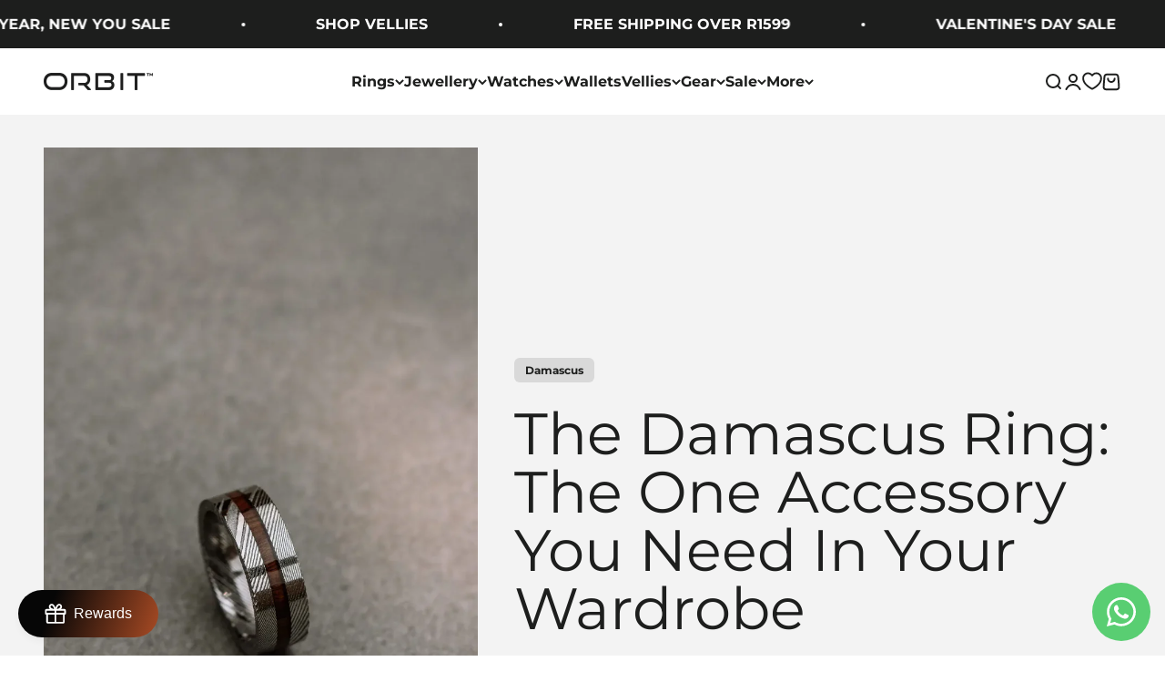

--- FILE ---
content_type: application/javascript; charset=utf-8
request_url: https://whatsapp-button.eazeapps.io/api/buttonInstallation/scriptTag?shopId=34226&v=1758649499
body_size: 7268
content:
(function () {
    const config = {"enabled":true,"general":{"phoneNumber":"27645532880","prefilledMessage":{"enabled":false,"text":"Hey there, I have a question!","variables":false}},"appearance":{"type":"logoCircleButton","agentImage":null,"buttonText":"Chat with us","size":"medium","placement":{"position":"bottomRight","spacing":{"left":16,"right":16,"bottom":16}},"visibility":{"showOnMobile":true,"showOnDesktop":true},"colors":{"icon":"#ffffff","text":"#ffffff","background":"#59ce72"},"zindex":9999},"enhancements":{"notificationBadge":{"enabled":false,"count":1},"greetingMessage":{"enabled":false,"text":"Hi, how can I help you?"},"businessHours":{"enabled":false,"startTime":"09:00","endTime":"17:00","days":["Monday","Tuesday","Wednesday","Thursday","Friday"],"timezone":"UTC","offlineMessage":"We're currently offline. Please contact us during business hours or leave a message!","offlineBehavior":"show"},"multiLanguage":{"enabled":false,"detectionMethod":"browser","defaultLanguage":"en","translations":[]},"popup":{"enabled":false,"message":"Wait! Don't leave without getting your questions answered. Chat with us now!","delay":30,"showOnce":true,"triggerType":"mouseleave","buttonText":"Get Help Now","styling":{"backgroundColor":"#ffffff","textColor":"#333333","primaryButtonColor":"#25D366","primaryButtonTextColor":"#ffffff","secondaryButtonColor":"#cccccc","secondaryButtonTextColor":"#333333","overlayColor":"rgba(0,0,0,0.5)","borderRadius":"10","shadowColor":"rgba(0,0,0,0.3)"}},"pageExclusion":{"enabled":false,"excludeHomepage":false,"excludeProducts":false,"excludeCollections":false,"excludePages":false,"excludeCart":false,"excludeCheckout":false,"customUrls":[]}},"developers":{"customCSS":false},"tracking":{"googleAnalytics":{"enabled":false},"metaPixel":{"enabled":false}}};


    if (config === 'replace_me') {
        return;
    }

    if (window.eazeappsWhatsAppChatButtonLoaded) {
        return;
    }

    window.eazeappsWhatsAppChatButtonLoaded = true;

    class GTYWhatsAppChatButton extends HTMLElement {
        constructor() {
            super();

            this.attachShadow({ mode: 'open' });

            this.config = config;

            if (this.config.enabled == false) {
                return;
            }

            // Check page exclusion
            if (this.config.enhancements && this.config.enhancements.pageExclusion && this.config.enhancements.pageExclusion.enabled) {
                if (this.shouldExcludeCurrentPage()) {
                    return;
                }
            }

            // Check business hours - only hide if explicitly set to hide
            if (this.config.enhancements && this.config.enhancements.businessHours && this.config.enhancements.businessHours.enabled) {
                const withinHours = this.isWithinBusinessHours();

                if (!withinHours && this.config.enhancements.businessHours.offlineBehavior === 'hide') {
                    return;
                } else if (!withinHours) {
                }
            } else {
            }

            // Initialize popup
            if (this.config.enhancements && this.config.enhancements.popup && this.config.enhancements.popup.enabled) {
                this.initializePopup();
            }

            this.style.display = 'block';

            let wrapper = this.getWrapper(this.config.appearance.zindex ? this.config.appearance.zindex : 9999);
            let wrapperEl = wrapper.content.querySelector('.gty-wacb-wrapper');

            // Get localized texts based on browser language
            const localizedTexts = this.getLocalizedTexts();

            // Check if we're outside business hours
            const isOutsideBusinessHours = this.config.enhancements && this.config.enhancements.businessHours &&
                this.config.enhancements.businessHours.enabled && !this.isWithinBusinessHours();

            // Use localized prefilled message if available
            const prefilledMessage = this.config.general.prefilledMessage.enabled ?
                (localizedTexts.prefilledMessage || this.config.general.prefilledMessage.text) : false;

            let whatsAppLink = this.getWhatsAppLink(this.config.general.phoneNumber, prefilledMessage, this.config.general.prefilledMessage.variables);
            let button = this.getButton(this.config.appearance.type, whatsAppLink, this.config.appearance.colors, this.config.appearance.agentImage, localizedTexts.buttonText || this.config.appearance.buttonText);

            // Show appropriate greeting message based on business hours
            let greetingMessage;
            if (isOutsideBusinessHours) {
                // Show business hours offline message
                greetingMessage = this.getGreetingMessage(
                    true,
                    localizedTexts.offlineMessage || (this.config.enhancements && this.config.enhancements.businessHours && this.config.enhancements.businessHours.offlineMessage),
                    whatsAppLink
                );
            } else {
                // Show normal greeting message
                greetingMessage = this.getGreetingMessage(
                    this.config.enhancements && this.config.enhancements.greetingMessage && this.config.enhancements.greetingMessage.enabled,
                    localizedTexts.greetingMessage || (this.config.enhancements && this.config.enhancements.greetingMessage && this.config.enhancements.greetingMessage.text),
                    whatsAppLink
                );
            }

            let notificationBadge = this.getNotificationBadge(
                this.config.enhancements && this.config.enhancements.notificationBadge && this.config.enhancements.notificationBadge.enabled,
                this.config.enhancements && this.config.enhancements.notificationBadge && this.config.enhancements.notificationBadge.count,
                whatsAppLink
            );

            // Store offline message for business hours
            this.offlineMessage = localizedTexts.offlineMessage || (this.config.enhancements && this.config.enhancements.businessHours && this.config.enhancements.businessHours.offlineMessage);

            // Store localized popup texts
            this.popupTexts = {
                title: localizedTexts.popupTitle || (this.config.enhancements && this.config.enhancements.popup && this.config.enhancements.popup.message),
                message: localizedTexts.popupMessage || (this.config.enhancements && this.config.enhancements.popup && this.config.enhancements.popup.message),
                buttonText: localizedTexts.popupButtonText || (this.config.enhancements && this.config.enhancements.popup && this.config.enhancements.popup.buttonText),
                closeText: localizedTexts.popupCloseText || 'Close'
            };

            wrapperEl.appendChild(greetingMessage.content.cloneNode(true));
            wrapperEl.appendChild(notificationBadge.content.cloneNode(true));
            wrapperEl.appendChild(button.content.cloneNode(true));

            this.shadowRoot.appendChild(wrapper.content.cloneNode(true));
            this.shadowRoot.appendChild(this.getPlacementStyle(this.config.appearance.placement.position, this.config.appearance.placement.spacing));
            this.shadowRoot.appendChild(this.getSizeStyle(this.config.appearance.size, this.config.appearance.placement.position));
            this.shadowRoot.appendChild(this.getVisibilityStyle(this.config.appearance.visibility.showOnMobile, this.config.appearance.visibility.showOnDesktop));
            this.shadowRoot.appendChild(this.getCustomCSSStyle(this.config.developers.customCSS));

            let trackableLinks = this.shadowRoot.querySelectorAll('a');
            for (let i = 0; i < trackableLinks.length; i++) {
                this.applyLinkTracking(this.config.tracking, trackableLinks[i]);
            }
        }

        applyLinkTracking(tracking, link) {
            if (tracking.googleAnalytics.enabled) {
                link.addEventListener('click', function () {
                    if (typeof gtag === 'function') {
                        gtag('event', 'gty_whatsapp_button_click');
                    } else {
                        console.error('GTY WACB: Google Analytics Tracking unavailable, Google Analytics tag (gtag) not found.');
                    }
                });
            }

            if (tracking.metaPixel.enabled) {
                link.addEventListener('click', function () {
                    if (typeof fbq === 'function') {
                        fbq('trackCustom', 'gty_whatsapp_button_click');
                    } else {
                        console.error('GTY WACB: Meta Pixel Tracking unavailable, Meta Pixel tag (fbq) not found.');
                    }
                });
            }
        }

        applyVariables(message) {
            const replacements = {
                "current_url": function () {
                    return window.location.href;
                }
            }

            for (let [placeholder, replacement] of Object.entries(replacements)) {
                message = message.replace(new RegExp(`\\{\\{\\s*${placeholder.replace(/\s+/g, '\\s*')}\\s*\\}\\}`, 'g'), replacement);
            }

            return message
        }

        getWrapper(zIndex) {
            const wrapper = document.createElement('template');
            
            // Check button placement to set flex direction
            const isRightAligned = this.config.appearance.placement.position === 'bottomRight';
            const flexDirection = isRightAligned ? 'row' : 'row-reverse';

            wrapper.innerHTML = `
        <style>
          .gty-wacb-wrapper {
            display: inline-flex;
            align-items: flex-start;
            flex-direction: ${flexDirection};
            z-index: ${zIndex};
            position: fixed;
          }
        </style>

        <div class="gty-wacb-wrapper"></div>`;

            return wrapper;
        }

        getNotificationBadge(enabled, count, link) {
            const notificationBadge = document.createElement('template');

            if (!enabled || count <= 0) {
                return notificationBadge;
            }

            notificationBadge.innerHTML = `
        <style>
          .gty-wacb-notification-badge {
            height: 20px;
            min-width: 8px;
            background-color: #FF0303;
            font-size: 12px;
            color: #fff;
            text-decoration: none;
            border-radius: 10px;
            position: absolute;
            right: 0;
            display: flex;
            align-items: center;
            justify-content: center;
            padding-left: 6px;
            padding-right: 6px;
          }
        </style>

        <a href="${link}" class="gty-wacb-notification-badge" aria-label="Contact us on WhatsApp" target="_blank">${count}</a>`;

            return notificationBadge;
        }

        getGreetingMessage(enabled, text, link) {
            const greetingMessage = document.createElement('template');

            if (!enabled || !text) {
                return greetingMessage;
            }

            // Check button placement to position message correctly
            const isRightAligned = this.config.appearance.placement.position === 'bottomRight';
            
            if (isRightAligned) {
                // Button is on the right - message should be on the left side with arrow pointing right
                greetingMessage.innerHTML = `
            <style>
              .gty-wacb-greeting-message {
                position: relative;
                background-color: #E0F6CA;
                color: #000;
                border-radius: 6px 0 6px 6px;
                font-size: 12px;
                text-decoration: none;
                margin-right: 12px;
                line-height: 32px;
                padding: 0 8px;
              }

              .gty-wacb-greeting-message::after {
                content: "";
                position: absolute;
                top: 0;
                left: 100%;
                width: 0;
                border-top: 12px solid #E0F6CA;
                border-left: 0px solid transparent;
                border-right: 7px solid transparent;
              }
            </style>

            <a href="${link}" class="gty-wacb-greeting-message" target="_blank">
              ${text}
            </a>`;
            } else {
                // Button is on the left - message should be on the right side with arrow pointing left
                greetingMessage.innerHTML = `
            <style>
              .gty-wacb-greeting-message {
                position: relative;
                background-color: #E0F6CA;
                color: #000;
                border-radius: 0 6px 6px 6px;
                font-size: 12px;
                text-decoration: none;
                margin-left: 12px;
                line-height: 32px;
                padding: 0 8px;
              }

              .gty-wacb-greeting-message::after {
                content: "";
                position: absolute;
                top: 0;
                right: 100%;
                width: 0;
                border-top: 12px solid #E0F6CA;
                border-right: 0px solid transparent;
                border-left: 7px solid transparent;
              }
            </style>

            <a href="${link}" class="gty-wacb-greeting-message" target="_blank">
              ${text}
            </a>`;
            }

            return greetingMessage;
        }

        getButton(type, link, colors, agentImage = false, buttonText = false) {
            let button = document.createElement('template');

            if (type == "logoTextButton" && !buttonText) {
                return button;
            }

            switch (type) {
                case "logoTextButton":
                    button.innerHTML = `
              <style>
                .gty-wacb-button {
                  background-color: ${colors.background};
                  text-decoration: none;
                  border-radius: 23px;
                  height: 46px;
                  display: flex;
                  align-items: center;
                  justify-content: center;
                  flex-shrink: 0;
                  padding-left: 16px;
                  padding-right: 16px;
                }

                .gty-wacb-button-logo {
                  margin-right: 8px;
                  width: 30px;
                  height: 30px;
                }

                .gty-wacb-button-text {
                  font-size: 16px;
                  color: ${colors.text};
                }

                .gty-wacb-notification-badge {
                  margin-top: -4px;
                  margin-right: -4px;
                }
              </style>

              <a href="${link}" class="gty-wacb-button" target="_blank">
                <svg class="gty-wacb-button-logo" width="32" height="32" viewBox="0 0 32 32" fill="none" xmlns="http://www.w3.org/2000/svg">
                  <path d="M27.2071 4.65C24.2143 1.65 20.2286 0 15.9929 0C7.25 0 0.135714 7.11429 0.135714 15.8571C0.135714 18.65 0.864286 21.3786 2.25 23.7857L0 32L8.40714 29.7929C10.7214 31.0571 13.3286 31.7214 15.9857 31.7214H15.9929C24.7286 31.7214 32 24.6071 32 15.8643C32 11.6286 30.2 7.65 27.2071 4.65ZM15.9929 29.05C13.6214 29.05 11.3 28.4143 9.27857 27.2143L8.8 26.9286L3.81429 28.2357L5.14286 23.3714L4.82857 22.8714C3.50714 20.7714 2.81429 18.35 2.81429 15.8571C2.81429 8.59286 8.72857 2.67857 16 2.67857C19.5214 2.67857 22.8286 4.05 25.3143 6.54286C27.8 9.03572 29.3286 12.3429 29.3214 15.8643C29.3214 23.1357 23.2571 29.05 15.9929 29.05ZM23.2214 19.1786C22.8286 18.9786 20.8786 18.0214 20.5143 17.8929C20.15 17.7571 19.8857 17.6929 19.6214 18.0929C19.3571 18.4929 18.6 19.3786 18.3643 19.65C18.1357 19.9143 17.9 19.95 17.5071 19.75C15.1786 18.5857 13.65 17.6714 12.1143 15.0357C11.7071 14.3357 12.5214 14.3857 13.2786 12.8714C13.4071 12.6071 13.3429 12.3786 13.2429 12.1786C13.1429 11.9786 12.35 10.0286 12.0214 9.23571C11.7 8.46429 11.3714 8.57143 11.1286 8.55714C10.9 8.54286 10.6357 8.54286 10.3714 8.54286C10.1071 8.54286 9.67857 8.64286 9.31429 9.03572C8.95 9.43571 7.92857 10.3929 7.92857 12.3429C7.92857 14.2929 9.35 16.1786 9.54286 16.4429C9.74286 16.7071 12.3357 20.7071 16.3143 22.4286C18.8286 23.5143 19.8143 23.6071 21.0714 23.4214C21.8357 23.3071 23.4143 22.4643 23.7429 21.5357C24.0714 20.6071 24.0714 19.8143 23.9714 19.65C23.8786 19.4714 23.6143 19.3714 23.2214 19.1786Z" fill="${colors.icon}"/>
                </svg>
                <div class="gty-wacb-button-text">${buttonText}</div>
              </a>`;
                    break;
                case "logoCircleButton":
                    button.innerHTML = `
              <style>
                .gty-wacb-button {
                  background-color: ${colors.background};
                  text-decoration: none;
                  border-radius: 100%;
                  width: 64px;
                  height: 64px;
                  display: flex;
                  align-items: center;
                  justify-content: center;
                  flex-shrink: 0;
                }
              </style>

              <a href="${link}" class="gty-wacb-button" target="_blank" aria-label="Contact us on WhatsApp">
                <svg width="32" height="32" viewBox="0 0 32 32" fill="none" xmlns="http://www.w3.org/2000/svg">
                  <path d="M27.2071 4.65C24.2143 1.65 20.2286 0 15.9929 0C7.25 0 0.135714 7.11429 0.135714 15.8571C0.135714 18.65 0.864286 21.3786 2.25 23.7857L0 32L8.40714 29.7929C10.7214 31.0571 13.3286 31.7214 15.9857 31.7214H15.9929C24.7286 31.7214 32 24.6071 32 15.8643C32 11.6286 30.2 7.65 27.2071 4.65ZM15.9929 29.05C13.6214 29.05 11.3 28.4143 9.27857 27.2143L8.8 26.9286L3.81429 28.2357L5.14286 23.3714L4.82857 22.8714C3.50714 20.7714 2.81429 18.35 2.81429 15.8571C2.81429 8.59286 8.72857 2.67857 16 2.67857C19.5214 2.67857 22.8286 4.05 25.3143 6.54286C27.8 9.03572 29.3286 12.3429 29.3214 15.8643C29.3214 23.1357 23.2571 29.05 15.9929 29.05ZM23.2214 19.1786C22.8286 18.9786 20.8786 18.0214 20.5143 17.8929C20.15 17.7571 19.8857 17.6929 19.6214 18.0929C19.3571 18.4929 18.6 19.3786 18.3643 19.65C18.1357 19.9143 17.9 19.95 17.5071 19.75C15.1786 18.5857 13.65 17.6714 12.1143 15.0357C11.7071 14.3357 12.5214 14.3857 13.2786 12.8714C13.4071 12.6071 13.3429 12.3786 13.2429 12.1786C13.1429 11.9786 12.35 10.0286 12.0214 9.23571C11.7 8.46429 11.3714 8.57143 11.1286 8.55714C10.9 8.54286 10.6357 8.54286 10.3714 8.54286C10.1071 8.54286 9.67857 8.64286 9.31429 9.03572C8.95 9.43571 7.92857 10.3929 7.92857 12.3429C7.92857 14.2929 9.35 16.1786 9.54286 16.4429C9.74286 16.7071 12.3357 20.7071 16.3143 22.4286C18.8286 23.5143 19.8143 23.6071 21.0714 23.4214C21.8357 23.3071 23.4143 22.4643 23.7429 21.5357C24.0714 20.6071 24.0714 19.8143 23.9714 19.65C23.8786 19.4714 23.6143 19.3714 23.2214 19.1786Z" fill="${colors.icon}"/>
                </svg>
              </a>`;
                    break;
                case "agentCircleButton":
                    button.innerHTML = `
              <style>
                .gty-wacb-button {
                  border-radius: 100%;
                  text-decoration: none;
                  width: 64px;
                  height: 64px;
                  display: flex;
                  align-items: center;
                  justify-content: center;
                  flex-shrink: 0;
                }

                .gty-wacb-button-agent-image {
                  width: 100%;
                  height: 100%;
                  object-fit: cover;
                  border-radius: 50%;
                }

                .gty-wacb-button-logo {
                  width: 10px;
                  height: 10px;
                  padding: 5px;
                  position: absolute;
                  bottom: 0;
                  right: 0;
                  background-color: ${colors.background};
                  border-radius: 100%;
                }
              </style>

              <a href="${link}" class="gty-wacb-button" target="_blank" aria-label="Contact us on WhatsApp">
                <img class="gty-wacb-button-agent-image" src="${agentImage}"/>
                <svg class="gty-wacb-button-logo" width="32" height="32" viewBox="0 0 32 32" fill="none" xmlns="http://www.w3.org/2000/svg">
                    <path d="M27.2071 4.65C24.2143 1.65 20.2286 0 15.9929 0C7.25 0 0.135714 7.11429 0.135714 15.8571C0.135714 18.65 0.864286 21.3786 2.25 23.7857L0 32L8.40714 29.7929C10.7214 31.0571 13.3286 31.7214 15.9857 31.7214H15.9929C24.7286 31.7214 32 24.6071 32 15.8643C32 11.6286 30.2 7.65 27.2071 4.65ZM15.9929 29.05C13.6214 29.05 11.3 28.4143 9.27857 27.2143L8.8 26.9286L3.81429 28.2357L5.14286 23.3714L4.82857 22.8714C3.50714 20.7714 2.81429 18.35 2.81429 15.8571C2.81429 8.59286 8.72857 2.67857 16 2.67857C19.5214 2.67857 22.8286 4.05 25.3143 6.54286C27.8 9.03572 29.3286 12.3429 29.3214 15.8643C29.3214 23.1357 23.2571 29.05 15.9929 29.05ZM23.2214 19.1786C22.8286 18.9786 20.8786 18.0214 20.5143 17.8929C20.15 17.7571 19.8857 17.6929 19.6214 18.0929C19.3571 18.4929 18.6 19.3786 18.3643 19.65C18.1357 19.9143 17.9 19.95 17.5071 19.75C15.1786 18.5857 13.65 17.6714 12.1143 15.0357C11.7071 14.3357 12.5214 14.3857 13.2786 12.8714C13.4071 12.6071 13.3429 12.3786 13.2429 12.1786C13.1429 11.9786 12.35 10.0286 12.0214 9.23571C11.7 8.46429 11.3714 8.57143 11.1286 8.55714C10.9 8.54286 10.6357 8.54286 10.3714 8.54286C10.1071 8.54286 9.67857 8.64286 9.31429 9.03572C8.95 9.43571 7.92857 10.3929 7.92857 12.3429C7.92857 14.2929 9.35 16.1786 9.54286 16.4429C9.74286 16.7071 12.3357 20.7071 16.3143 22.4286C18.8286 23.5143 19.8143 23.6071 21.0714 23.4214C21.8357 23.3071 23.4143 22.4643 23.7429 21.5357C24.0714 20.6071 24.0714 19.8143 23.9714 19.65C23.8786 19.4714 23.6143 19.3714 23.2214 19.1786Z" fill="${colors.icon}"/>
                </svg>
              </a>`;

                    break;
            }

            return button;
        }

        getVisibilityStyle(showOnMobile, showOnDesktop) {
            const style = document.createElement("style");
            let styleContent = "";

            if (showOnMobile == false) {
                styleContent += `
        @media (max-width: 767px) {
          .gty-wacb-wrapper {
            display: none;
          }
        }`
            }

            if (showOnDesktop == false) {
                styleContent += `
        @media (min-width: 768px) {
          .gty-wacb-wrapper {
            display: none;
          }
        }`
            }

            style.textContent = styleContent;

            return style;
        }

        getPlacementStyle(position, spacing) {
            const style = document.createElement("style");

            let styleContent = `
            .gty-wacb-wrapper {
        bottom: ${spacing.bottom}px;`

            switch (position) {
                case "bottomLeft":
                    styleContent += `left: ${spacing.left}px;`
                    break;
                case "bottomRight":
                    styleContent += `right: ${spacing.right}px;`
                    break;
            }

            styleContent += `}`

            style.textContent = styleContent;

            return style;
        }

        getSizeStyle(size, position) {
            const style = document.createElement("style");

            const sizes = {
                "small": 0.75,
                "medium": 1,
                "large": 1.25
            };

            let styleContent = `
          .gty-wacb-wrapper {
            transform: scale(${sizes[size]});`;

            switch (position) {
                case "bottomLeft":
                    styleContent += `transform-origin: left bottom;`;
                    break;
                case "bottomRight":
                    styleContent += `transform-origin: right bottom;`;
                    break;
            }

            styleContent += `}`;

            style.textContent = styleContent;

            return style;
        }

        getCustomCSSStyle(customCSS) {
            const style = document.createElement("style");

            if (!customCSS) {
                return style;
            }

            style.textContent = customCSS;

            return style;
        }

        getWhatsAppLink(phoneNumber, message, variables) {
            if (!phoneNumber) {
                throw ('phoneNumber missing')
            }

            let link = new URL("https://wa.me/");

            link.pathname = phoneNumber;

            if (message) {
                if (variables) {
                    message = this.applyVariables(message);
                }

                link.searchParams.append("text", message);
            }

            return link;
        }

        // Business Hours functionality
        isWithinBusinessHours() {

            if (!this.config.enhancements || !this.config.enhancements.businessHours) {
                return true;
            }

            const config = this.config.enhancements.businessHours;

            if (!config.enabled) {
                return true;
            }

            const now = new Date();
            const timezone = config.timezone || 'UTC';

            // Get current time in specified timezone
            const options = { timeZone: timezone, hour12: false };
            const timeStr = now.toLocaleTimeString('en-US', options);
            const [hours, minutes] = timeStr.split(':').map(Number);
            const currentMinutes = hours * 60 + minutes;

            // Parse start and end times
            const [startHour, startMin] = config.startTime.split(':').map(Number);
            const [endHour, endMin] = config.endTime.split(':').map(Number);
            const startMinutes = startHour * 60 + startMin;
            const endMinutes = endHour * 60 + endMin;

            // Check day of week
            const dayName = now.toLocaleDateString('en-US', { weekday: 'long', timeZone: timezone });

            if (!config.days.includes(dayName)) {
                return false;
            }

            // Check time
            let withinHours;
            if (endMinutes >= startMinutes) {
                // Normal case: business hours don't cross midnight
                withinHours = currentMinutes >= startMinutes && currentMinutes < endMinutes;
            } else {
                // Business hours cross midnight
                withinHours = currentMinutes >= startMinutes || currentMinutes < endMinutes;
            }

            return withinHours;
        }

        // Page Exclusion functionality
        shouldExcludeCurrentPage() {
            if (!this.config.enhancements || !this.config.enhancements.pageExclusion) {
                return false;
            }

            const config = this.config.enhancements.pageExclusion;

            if (!config.enabled) {
                return false;
            }

            const currentPath = window.location.pathname.toLowerCase();
            const currentUrl = window.location.href.toLowerCase();

            // Check predefined page types
            if (config.excludeHomepage && (currentPath === '/' || currentPath === '')) {
                return true;
            }

            if (config.excludeProducts && (currentPath.startsWith('/products/') || currentPath.includes('/products/'))) {
                return true;
            }

            if (config.excludeCollections && (currentPath.startsWith('/collections/') || currentPath.includes('/collections/'))) {
                return true;
            }

            if (config.excludePages && (currentPath.startsWith('/pages/') || currentPath.includes('/pages/'))) {
                return true;
            }

            if (config.excludeCart && (currentPath === '/cart' || currentPath.startsWith('/cart/') || currentPath.includes('/cart'))) {
                return true;
            }

            if (config.excludeCheckout && (
                currentPath.includes('/checkout') || 
                currentPath.includes('/thank_you') || 
                currentPath.includes('/orders/') ||
                currentUrl.includes('checkout') ||
                currentUrl.includes('thank_you')
            )) {
                return true;
            }

            // Check custom URL patterns
            if (config.customUrls && Array.isArray(config.customUrls)) {
                for (const urlPattern of config.customUrls) {
                    if (urlPattern && urlPattern.trim()) {
                        const pattern = urlPattern.trim().toLowerCase();
                        // Check if current path or URL contains the pattern
                        if (currentPath.includes(pattern) || currentUrl.includes(pattern)) {
                            return true;
                        }
                    }
                }
            }

            return false;
        }

        // Multi-language support
        getLocalizedTexts() {
            if (!this.config.enhancements || !this.config.enhancements.multiLanguage || !this.config.enhancements.multiLanguage.enabled) {
                return {};
            }

            const detectionMethod = this.config.enhancements.multiLanguage.detectionMethod || 'browser';
            let detectedLang = '';

            if (detectionMethod === 'shopify') {
                // Try to get Shopify's selected language from various sources
                detectedLang = this.getShopifyLanguage();
            }

            // Fallback to browser language if Shopify language not available
            if (!detectedLang) {
                detectedLang = navigator.language || navigator.userLanguage;
            }

            const langCode = detectedLang.split('-')[0]; // Get primary language code
            const translations = this.config.enhancements.multiLanguage.translations;

            // Check for exact match first, then language family
            let translation = translations[detectedLang] || translations[langCode];

            // If no translation found, check for language family matches
            if (!translation) {
                for (const [key, value] of Object.entries(translations)) {
                    if (key.startsWith(langCode + '-') || key.split('-')[0] === langCode) {
                        translation = value;
                        break;
                    }
                }
            }

            return translation || {};
        }

        getShopifyLanguage() {
            // Method 1: Check if Shopify.locale is available (newer themes)
            if (typeof Shopify !== 'undefined' && Shopify.locale) {
                return Shopify.locale;
            }

            // Method 2: Check for localization object in the page
            if (typeof window.localization !== 'undefined' && window.localization.language) {
                return window.localization.language;
            }

            // Method 3: Check HTML lang attribute set by Shopify
            const htmlLang = document.documentElement.getAttribute('lang');
            if (htmlLang) {
                return htmlLang;
            }

            // Method 4: Parse from URL (for market-specific URLs)
            const pathSegments = window.location.pathname.split('/');
            const possibleLangCode = pathSegments[1];
            if (possibleLangCode && possibleLangCode.length === 2) {
                return possibleLangCode;
            }

            return '';
        }

        // Popup functionality
        initializePopup() {
            if (!this.config.enhancements || !this.config.enhancements.popup) return;
            const config = this.config.enhancements.popup;
            const self = this;
            let hasShown = false;
            let exitIntentTimer = null;

            // Check if should only show once
            if (config.showOnce && sessionStorage.getItem('gty-popup-shown')) {
                return;
            }

            const showPopup = () => {
                if (hasShown) return;
                hasShown = true;

                if (config.showOnce) {
                    sessionStorage.setItem('gty-popup-shown', 'true');
                }

                // Create popup with custom styling
                const styling = (this.config.enhancements && this.config.enhancements.popup && this.config.enhancements.popup.styling) || {
                    backgroundColor: '#ffffff',
                    textColor: '#333333',
                    primaryButtonColor: '#25D366',
                    primaryButtonTextColor: '#ffffff',
                    secondaryButtonColor: '#cccccc',
                    secondaryButtonTextColor: '#333333',
                    overlayColor: 'rgba(0,0,0,0.5)',
                    borderRadius: '10',
                    shadowColor: 'rgba(0,0,0,0.3)',
                };


                // Create overlay
                const overlay = document.createElement('div');
                overlay.style.cssText = `
                    position: fixed !important;
                    top: 0 !important;
                    left: 0 !important;
                    width: 100% !important;
                    height: 100% !important;
                    background: ${styling.overlayColor} !important;
                    z-index: 999998 !important;
                    margin: 0 !important;
                    padding: 0 !important;
                    border: none !important;
                    display: block !important;
                `;

                const popup = document.createElement('div');
                popup.style.cssText = `
                    position: fixed !important;
                    top: 50% !important;
                    left: 50% !important;
                    transform: translate(-50%, -50%) !important;
                    background: ${styling.backgroundColor} !important;
                    padding: 30px !important;
                    border-radius: ${styling.borderRadius}px !important;
                    box-shadow: 0 10px 40px ${styling.shadowColor} !important;
                    z-index: 999999 !important;
                    max-width: 400px !important;
                    text-align: center !important;
                    display: block !important;
                    margin: 0 !important;
                    border: 1px solid #ddd !important;
                `;

                popup.innerHTML = `
                    <p style="margin: 0 0 20px 0; font-size: 18px; color: ${styling.textColor};">${self.popupTexts.message}</p>
                    <button style="
                        background: ${styling.primaryButtonColor};
                        color: ${styling.primaryButtonTextColor};
                        border: none;
                        padding: 12px 24px;
                        border-radius: 5px;
                        font-size: 16px;
                        cursor: pointer;
                        margin-right: 10px;
                        transition: opacity 0.2s;
                    " onclick="window.open('${self.getWhatsAppLink(self.config.general.phoneNumber, self.config.general.prefilledMessage.enabled ? self.config.general.prefilledMessage.text : false, self.config.general.prefilledMessage.variables)}', '_blank'); document.body.removeChild(document.querySelector('[data-popup-overlay]')); this.parentElement.remove();" onmouseover="this.style.opacity='0.8'" onmouseout="this.style.opacity='1'">
                        ${self.popupTexts.buttonText}
                    </button>
                    <button style="
                        background: ${styling.secondaryButtonColor};
                        color: ${styling.secondaryButtonTextColor};
                        border: none;
                        padding: 12px 24px;
                        border-radius: 5px;
                        font-size: 16px;
                        cursor: pointer;
                        transition: opacity 0.2s;
                    " onclick="document.body.removeChild(document.querySelector('[data-popup-overlay]')); this.parentElement.remove();" onmouseover="this.style.opacity='0.8'" onmouseout="this.style.opacity='1'">
                        ${self.popupTexts.closeText}
                    </button>
                `;

                // Add data attribute for easy removal
                overlay.setAttribute('data-popup-overlay', 'true');

                document.body.appendChild(overlay);
                document.body.appendChild(popup);

            };

            // Different trigger types
            if (config.triggerType === 'mouseleave') {
                document.addEventListener('mouseout', (e) => {
                    if (e.clientY <= 0 && !hasShown) {
                        showPopup();
                    }
                });
            } else if (config.triggerType === 'timer') {
                exitIntentTimer = setTimeout(() => {
                    showPopup();
                }, config.delay * 1000);
            } else if (config.triggerType === 'scroll') {
                let scrollTimer;
                window.addEventListener('scroll', () => {
                    clearTimeout(scrollTimer);
                    scrollTimer = setTimeout(() => {
                        const scrollPercent = (window.scrollY + window.innerHeight) / document.documentElement.scrollHeight;
                        if (scrollPercent > 0.5 && !hasShown) {
                            showPopup();
                        }
                    }, 150);
                });
            }
        }
    }

    window.customElements.define('gty-whatsapp-chat-button', GTYWhatsAppChatButton);

    document.body.appendChild(new GTYWhatsAppChatButton);
}());
